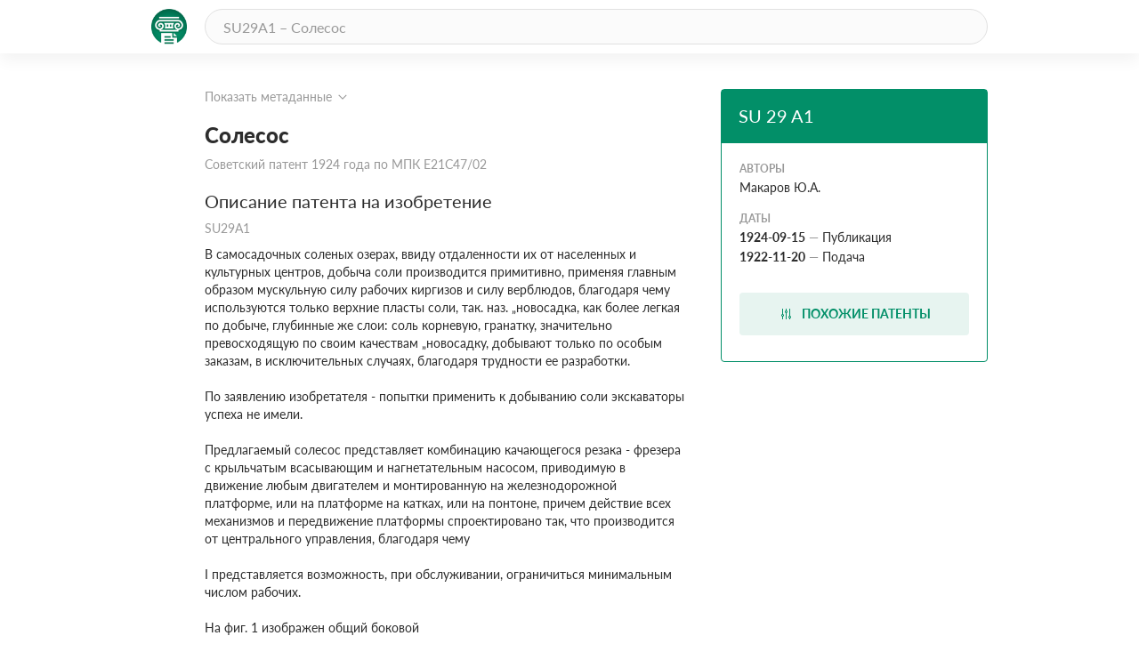

--- FILE ---
content_type: text/html; charset=utf-8
request_url: https://patenton.ru/patent/SU29A1
body_size: 8624
content:
<!doctype html>
<html lang="ru">
<head>
  <meta charset="UTF-8">
  <meta name="viewport"
        content="width=device-width, user-scalable=no, initial-scale=1.0, maximum-scale=1.0, minimum-scale=1.0">
  <meta http-equiv="X-UA-Compatible" content="ie=edge">
  <meta name="format-detection" content="telephone=no">
  <meta name="format-detection" content="date=no">
  <meta name="format-detection" content="address=no">
  <meta name="format-detection" content="email=no">
  <link rel="stylesheet" href="/app.css">
  <link rel="icon" type="image/svg+xml" href="/images/logo_mark_green.svg" />
  <link rel="shortcut icon" href="/images/favicon.ico" type="image/x-icon">
  <script data-ad-client="ca-pub-9912742211792939" async src="https://pagead2.googlesyndication.com/pagead/js/adsbygoogle.js"></script>
  
	
<title>Солесос. Советский патент 1924 года SU 29 A1. Изобретение по МКП E21C47/02&nbsp;.</title>
<meta name="description" content="" />
<meta name="keywords" content="" />
<meta property="og:title" content="Солесос">
<meta property="og:site_name" content="Патентон">
<meta property="og:description" content="">
<meta property="og:type" content="website">
<meta property="og:url" content="https://patenton.ru/patent/SU29A1">
<meta property="og:image" content="https://patenton.ru/images/patenton_og.png">
<meta property="og:image:width" content="1024">
<meta property="og:image:height" content="680">
<meta name="citation_publication_date" content="1924-09-15" />
<meta name="citation_fulltext_html_url" content="https://patenton.ru/patent/SU29A1" />
<meta name="citation_abstract_html_url" content="https://patenton.ru/patent/SU29A1" />
		
		
<meta name="eprints.creators_name" content="Макаров Ю.А." />
		
<meta name="eprints.metadata_visibility" content="show" />
<meta name="eprints.ispublished" content="pub" />
<meta name="eprints.full_text_status" content="public" />
<meta name="eprints.type" content="patent" />
<meta name="eprints.title" content="Солесос" />
<meta name="eprints.date" content="1924-09-15" />
<meta name="eprints.date_type" content="published" />
<meta name="eprints.document_url" content="https://patenton.ru/patent/SU29A1" />
<meta name="eprints.number" content="SU29A1" />
	

</head>
<body>
	
	
  <header class="header">
    <div class="wrapper">
      <div class="header-items">
        <a href="/index.html" class="logo-mark">
          <img src="/images/logo_mark_green.svg" alt="Патентон — пантеон патентов" title="Патентон — пантеон патентов">
        </a>
        <form action="/search" class="search-form">
          <input type="text" class="input input-rounded" placeholder="SU29A1 – Солесос" name="q">
        </form>
     </div>
    </div>
  </header>

  <section class="patent-section">
    <div class="wrapper">
      <div class="items">
        <div class="patent-container">
          <div class="patent-wrapper">
            <input type="checkbox" id="meta-toggle">
            <label for="meta-toggle" class="patent-meta">
              <span class="text-info meta-show">Показать метаданные</span>
              <span class="text-info meta-hide">Скрыть метаданные</span>
              <span class="arrow arrow-up"></span>
              <span class="arrow arrow-down"></span>
            </label>

            <div class="metadata">
              <div class="metadata-items">
                <div class="top-items">
                  <div class="patent-code">
                    <div class="code-part">
                      <p class="digital-codes">
                        <span class="digital-code">(19)</span>
                      </p>
                      <p class="country-code">SU</p>
                    </div>
                    <div class="code-part">
                      <p class="digital-codes">
                        <span class="digital-code">(11)</span>
                      </p>
                      <p class="patent-number">29</p>
                    </div>
                    <div class="code-part">
                      <p class="digital-codes">
                        <span class="digital-code">(13)</span>
                      </p>
                      <p class="document-code">A1</p>
                    </div>
                  </div>
                  <div class="mpk-classes">
                    <div class="code-part">
                      <p class="digital-codes">
                        <span class="digital-code">(51)</span>
                      </p>
                      <p class="mpk-title">МПК</p>
                    </div>
                    
                    <p class="mpk-class"><span class="text-regular text-bold">E21C47/02</span><span
                        class="text-regular">(2000-01-01)</span></p>
                    
                  </div>
                </div>
                <div class="left-items">
                  <div class="meta-item">
                    <p class="digital-codes">
                      <span class="digital-code">(21)</span>
                      <span class="digital-code">(22)</span>
                    </p>
                    <p class="meta-item-name">Заявка</p>
                    <p class="meta-item-values">
                      76016, 1922-11-20
                    </p>
                  </div>
                  
                  <div class="meta-item">
                    <p class="digital-codes">
                      <span class="digital-code">(22)</span>
                    </p>
                    <p class="meta-item-name">дата подачи заявки</p>
                    <p class="meta-item-values text-regular">
                      1922-11-20
                    </p>
                  </div>
                  <div class="meta-item">
                    <p class="digital-codes">
                      <span class="digital-code">(45)</span>
                    </p>
                    <p class="meta-item-name">опубликовано</p>
                    <p class="meta-item-values">
                      1924-09-15
                    </p>
                  </div>
                </div>
                <div class="right-items">
                  <div class="meta-item">
                    <p class="digital-codes">
                      <span class="digital-code">(72)</span>
                    </p>
                    <p class="meta-item-name">авторы</p>
                    <p class="meta-item-values">
                      Макаров Ю.А.
                    </p>
                  </div>
                  
		              
                </div>
              </div>
            </div>
          </div>
          <div class="patent">
            <h1 class="patent-name">Солесос <span class="text-info">Советский патент 1924 года по МПК E21C47/02&nbsp;</span></h1>

           
              <h2 class="sub-title">Описание патента на изобретение <span class="text-info">SU29A1</span></h2>
              <div class="patent-description text-regular">
                <p num="1">В самосадочных соленых озерах, ввиду отдаленности их от населенных и культурных центров, добыча соли производится примитивно, применяя главным образом мускульную силу рабочих киргизов и силу верблюдов, благодаря чему используются только верхние пласты соли, так. наз. „новосадка, как более легкая по добыче, глубинные же слои: соль корневую, гранатку, значительно превосходящую по своим качествам „новосадку, добывают только по особым заказам, в исключительных случаях, благодаря трудности ее разработки.</p><p num="2">По заявлению изобретателя - попытки применить к добыванию соли экскаваторы успеха не имели.</p><p num="3">Предлагаемый солесос представляет комбинацию качающегося резака - фрезера с крыльчатым всасывающим и нагнетательным насосом, приводимую в движение любым двигателем и монтированную на железнодорожной платформе, или на платформе на катках, или на понтоне, причем действие всех механизмов и передвижение платформы спроектировано так, что производится от центрального управления, благодаря чему</p><p num="4">I представляется возможность, при обслуживании, ограничиться минимальным числом рабочих.</p><p num="5">На фиг. 1 изображен общий боковой</p><p num="6">вид установки, на фиг. 2 показан схематически вид установки спереди с разрезом разрабатываемого пласта соли, на</p><p num="7">I фиг. 3 изображен вид сплотков спереди,  на фиг. 4 изображена схематически в плане установочная платформа с обозначением механизмов для управления движением машииы.</p><p num="8">Солесос устанавливается на платфорI ме / и приводится в движение двигателем S.</p><p num="9">Машина состоит из резака-разрыхлителя D, сидящего на конце вращающегося вала, расположенного в вертикальном колене качающейся всасывающей трубе jE, горизонтальное колено которой, укрепленное в подщипнике С, сопряжено с неподвижной частью всасывающей трубы при помощи сальника В; всасывающая труба заканчивается центробежным насосом А, поднимающим соль с рапой по нагнетательной трубе К на лоток сплотков ОР, который заканчивается горизонтальным грохотом R, служащим для отделения соли</p><p num="10">от рапы и ила; над грохотом расположены механические гребки Z, состоящие из двух замкнутых цепей, обнимающих два барабана, с прикрепленными к ним во всю щирину лотка железными лопатками. Лебедка L служит для качания всасывающей трубы с резаком, лебедка М-для передвижения платформы и лебедка U-для передвижения сплотков. Приведение частей мащины в движение производится из центрального места N посредЧтвом рычагов и зубчатых сцеплений I, II, III, IV, V и VI.</p><p num="11">Работа с солесосом производится в следующем порядке: по длине озерной разработки укладывается рельсовый путь для движения платформы солесоса, в перпендикулярном направлении к платформе устанавливаются сплотки ОР (фиг. 1, 2). По установке солесоса выкапывается в осадочном пласту неглубокая яма, в которую опускают головку разрь1хлителя D при наклонном положении всасывающей трубы, пускают в ход мащину, благодаря чему ножи разрыхлителя, вращаясь, выламывают соль, углубляя яму до таких размеров, что всасывающая труба становится в положение близкое к вертикальному, после чего, не останавливая разрыхлителя, платформа подается лебедкою вперед на величину, равную примерно высоте головки разрыхлителя, и трубе дают обратное движение до поверхности соляного пласта при непрерывной работе разрыхлителя. Попеременным передвиганием платформы и качанием всасывающей трубы, при непрерывном вращении разрыхлителя, проводится первая канава во всю длину выемочного поля, после чего рельсовый путь и сплоток передвигаются для выработки новой смежной канавы и цикл работ повторяется.</p><p num="12">Выломанная из пласта соль вместе с рапой всасывается чрез трубу Е насосом А и подается чрез трубу К на верх сплоток ОР.</p><p num="13">При больщой скорости вращения центробежного насоса, свыше 500 оборотов в м., рассол выбрасывается из трубы с силой, которой пользуются для приведения в движение подливного колеса У, поставленного на сплотках;</p><p num="14">вращением колеса У приводится в движение лебедка U.</p><p num="15">В конце сплотков установлен грохот R с гребками Z подаваемый рассол, встречая на своем пути лопатки гребков, утрачивает скорость, вода и ил, пройдя чрез отверстия грохота на нижний лоток, возвращаются в выработку, а соль, оставщаяся на грохоте, передвигается лопатками гребка до края грохота и ссыпается в бугор на границе выемочного поля.</p><p num="16">Для того, чтобы вся добываемая соль складывалась в определенном месте - на границе выемочного поля - сплотки делаются разъемными, благодаря чему их можно укорачивать по мере передвижения рельсового пути к границе выемочного поля.</p><p num="17">Передвижение платформы с солесосом и сплоток производится помощью канатов, укрепленных одним концом в конце выемочного поля, а другим, намотанных на соответствующую лебедку .</p><p num="18">Сплотки ОР устанавливаются на катках U7, подкладываемых под поперечные лежни V, при движении сплоток вслед за солесосом, параллельно длине выемочного поля и под продольные лежни V - при передвижении сплоток после перемещения солесосного пути при начале новой канавы.</p><p num="19">Предлагаемый солесос, по указанию изобретателя, даст соль в мелкоразрыхленном состоянии в зависимости от регулировки расстояний между ножами разрыхлителя, поэтому промывка соли от ила начинается с момента ее разрущения разрыхлителем и происходит автоматически во все время прохождения по трубам, чрез насос и по сплоткам.</p><p num="20">По конструкции установки работа солесоса предназначается главным образом для выемки глубинной соли: корневой и гранатки.</p><p num="21">ПРЕДМЕТ ИЗОБРЕТЕНИЯ.</p><p num="22">1. Солесос, отличающийся совокупным применением установленных на железно-дорожной платформе: а) фреза/) с ножами для раздробления пласта соли и б) насоса А для высасывания соли</p><p num="23">вместе с рассолом и передачи их на высокие сплотки.</p><p num="24">2. При указаниом в п. 1 солесосе применение сплоток ОР для отделения соли от рассола -и отвода последнего в выработку.</p><p num="25">3. При указанном в п. 1 солесосе применение лебедок L н М для подъема трубы Е к передвижения платформы и направляющей всасывающую трубу дуги F, прикрепленной к платформе. лл/г., j.</p><p num="26">  syf fS-fysf sfj i - stsjkf ifSF TV:</p><p num="27">   ii</p><p num="28">,<img src="/patent/SU29A1/i/00000001.png"/><img src="/patent/SU29A1/i/00000002.png"/></p>
              </div>
           
            <h2 class="sub-title" id="similar">Похожие патенты <span class="divider"></span><span class="count">SU29A1</span></h2>
            <table class="table">
              <tr>
                <th class="name-col">название</th>
                <th class="year-col">год</th>
                <th class="authors-col">авторы</th>
                <th class="document-col">номер документа</th>
              </tr>
							
              <tr>
                <td class="first-col"><a href="/patent/SU6292A1" onclick="ym(55809238, 'reachGoal', 'similar_click'); return true;">Солесос</a></td>
                <td class="second-col">1924</td>
                <td class="third-col">
									<ul>
										<li>Кутырин Д.В.</li><li>Макаров Ю.А.</li>
									</ul>
								</td>
                <td class="fourth-col">SU6292A1</td>
              </tr>
							
              <tr>
                <td class="first-col"><a href="/patent/RU2797249C2" onclick="ym(55809238, 'reachGoal', 'similar_click'); return true;">Комбайн для добычи соли</a></td>
                <td class="second-col">2020</td>
                <td class="third-col">
									<ul>
										<li>Загорулько Владислав Владимирович</li>
									</ul>
								</td>
                <td class="fourth-col">RU2797249C2</td>
              </tr>
							
              <tr>
                <td class="first-col"><a href="/patent/SU88961A1" onclick="ym(55809238, 'reachGoal', 'similar_click'); return true;">Передвижной агрегат для добычи и обогащения соли</a></td>
                <td class="second-col">1950</td>
                <td class="third-col">
									<ul>
										<li>Крашенинников Н.А.</li>
									</ul>
								</td>
                <td class="fourth-col">SU88961A1</td>
              </tr>
							
              <tr>
                <td class="first-col"><a href="/patent/SU30270A1" onclick="ym(55809238, 'reachGoal', 'similar_click'); return true;">Устройство для извлечения соли из садочных бассейнов</a></td>
                <td class="second-col">1930</td>
                <td class="third-col">
									<ul>
										<li>Булавенко А.П.</li>
									</ul>
								</td>
                <td class="fourth-col">SU30270A1</td>
              </tr>
							
              <tr>
                <td class="first-col"><a href="/patent/SU52710A1" onclick="ym(55809238, 'reachGoal', 'similar_click'); return true;">Способ прокладки дренажных труб в железнодорожных насыпях</a></td>
                <td class="second-col">1937</td>
                <td class="third-col">
									<ul>
										<li>Волков П.И.</li>
									</ul>
								</td>
                <td class="fourth-col">SU52710A1</td>
              </tr>
							
              <tr>
                <td class="first-col"><a href="/patent/SU206A1" onclick="ym(55809238, 'reachGoal', 'similar_click'); return true;">Гидравлический способ добычи торфа</a></td>
                <td class="second-col">1916</td>
                <td class="third-col">
									<ul>
										<li>Кирпичников В.Д.</li><li>Классон Р.Э.</li>
									</ul>
								</td>
                <td class="fourth-col">SU206A1</td>
              </tr>
							
              <tr>
                <td class="first-col"><a href="/patent/SU1765311A1" onclick="ym(55809238, 'reachGoal', 'similar_click'); return true;">Грунтозаборное устройство землесосного снаряда</a></td>
                <td class="second-col">1990</td>
                <td class="third-col">
									<ul>
										<li>Бодак Владимир Иванович</li><li>Хайлис Гедаль Абрамович</li><li>Дидух Владимир Федорович</li><li>Шевчук Михаил Иосифович</li><li>Шведик Николай Степанович</li>
									</ul>
								</td>
                <td class="fourth-col">SU1765311A1</td>
              </tr>
							
              <tr>
                <td class="first-col"><a href="/patent/SU714013A1" onclick="ym(55809238, 'reachGoal', 'similar_click'); return true;">Комбайн для добычи соли</a></td>
                <td class="second-col">1978</td>
                <td class="third-col">
									<ul>
										<li>Велишкевич Константин Романович</li><li>Дзюбенко Игорь Николаевич</li><li>Бут Виктор Акимович</li><li>Муравьев Валерий Павлович</li>
									</ul>
								</td>
                <td class="fourth-col">SU714013A1</td>
              </tr>
							
              <tr>
                <td class="first-col"><a href="/patent/SU83824A1" onclick="ym(55809238, 'reachGoal', 'similar_click'); return true;">Передвижная лесозаготовительная машина</a></td>
                <td class="second-col">1948</td>
                <td class="third-col">
									<ul>
										<li>Василевский Ю.А.</li><li>Костин В.Н.</li>
									</ul>
								</td>
                <td class="fourth-col">SU83824A1</td>
              </tr>
							
              <tr>
                <td class="first-col"><a href="/patent/RU2230160C1" onclick="ym(55809238, 'reachGoal', 'similar_click'); return true;">ПОДВОДНОЕ ГРУНТОЗАБОРНОЕ УСТРОЙСТВО</a></td>
                <td class="second-col">2002</td>
                <td class="third-col">
									<ul>
										<li>Гормин Б.А.</li>
									</ul>
								</td>
                <td class="fourth-col">RU2230160C1</td>
              </tr>
							
            </table>
         
            <h2 class="sub-title" id="drawings">Иллюстрации к изобретению <span class="text-info">SU 29 A1</span></h2>
		
		<img src="/patent/SU29A1/i/00000004.png"></img>
		
		<img src="/patent/SU29A1/i/00000005.png"></img>
		
         

         
            <h2 class="sub-title">Реферат патента 1924 года <span class="text-info">Солесос</span></h2>
            <div class="patent-description text-regular">
              <img src="/patent/SU29A1/i/00000001.png"/>
            </div>
         

         
            <h2 class="sub-title">Формула изобретения <span class="text-info">SU 29 A1</span></h2>
            <div class="patent-description text-regular">
            
            <p class="patent-formula  text-regular">
              <img src="/patent/SU29A1/i/00000002.png"/><img src="/patent/SU29A1/i/00000003.png"/>
            </p>
            
            </div>
         

         

          </div>
        </div>
        <div class="attributes">
          <div class="attributes-container">
            <div class="attributes-header">
              <h2 class="patent-code">SU 29 A1</h2>
              <p class="patent-country"></p>
            </div>
            <div class="attributes-body">
            
              <p class="attribute-name">Авторы</p>
              
              <p class="patent-author text-regular">Макаров Ю.А.</p>
              
            
              <p class="attribute-name">Даты</p>
	      
              <p class="patent-date"><span class="text-regular text-bold">1924-09-15</span><span
                  class="defis">&mdash;</span><span class="text-regular">Публикация</span></p>
              
	      
              <p class="patent-date"><span class="text-regular text-bold">1922-11-20</span><span
                  class="defis">&mdash;</span><span class="text-regular">Подача</span></p>
              
            </div>
            <div class="attributes-footer">
            
              <a href="#similar" class="btn btn-dl" onclick="ym(55809238, 'reachGoal', 'similar_button'); return true;">
                <img src="/images/filter.svg" alt="read">
                <span>Похожие патенты</span>
              </a>
            </div>
          </div>
        </div>
      </div>
    </div>
  </section>
	

	<footer class="footer">
		<div class="wrapper">
			<div class="footer-items">
				<a href="https://cyberleninka.ru/policy.html" class="privacy">Политика конфиденциальности</a>
				<a href="/terms.html" class="user-agreement">Пользовательское соглашение</a>
			</div>
		</div>
	</footer>
	<script type="text/javascript" src="/app.js"></script>

<script type="text/javascript" >
   (function(m,e,t,r,i,k,a){m[i]=m[i]||function(){(m[i].a=m[i].a||[]).push(arguments)};
   m[i].l=1*new Date();k=e.createElement(t),a=e.getElementsByTagName(t)[0],k.async=1,k.src=r,a.parentNode.insertBefore(k,a)})
   (window, document, "script", "https://mc.yandex.ru/metrika/tag.js", "ym");

   ym(55809238, "init", {
        clickmap:true,
        trackLinks:true,
        accurateTrackBounce:true
   });
</script>
<noscript><div><img src="https://mc.yandex.ru/watch/55809238" style="position:absolute; left:-9999px;" alt="" /></div></noscript>


<script async src="https://www.googletagmanager.com/gtag/js?id=UA-150285776-1"></script>
<script>
  window.dataLayer = window.dataLayer || [];
  function gtag(){dataLayer.push(arguments);}
  gtag('js', new Date());

  gtag('config', 'UA-150285776-1');
</script>
</body>
</html>


--- FILE ---
content_type: text/html; charset=utf-8
request_url: https://www.google.com/recaptcha/api2/aframe
body_size: 267
content:
<!DOCTYPE HTML><html><head><meta http-equiv="content-type" content="text/html; charset=UTF-8"></head><body><script nonce="SGbz7dEVg1eHkokv37RmyQ">/** Anti-fraud and anti-abuse applications only. See google.com/recaptcha */ try{var clients={'sodar':'https://pagead2.googlesyndication.com/pagead/sodar?'};window.addEventListener("message",function(a){try{if(a.source===window.parent){var b=JSON.parse(a.data);var c=clients[b['id']];if(c){var d=document.createElement('img');d.src=c+b['params']+'&rc='+(localStorage.getItem("rc::a")?sessionStorage.getItem("rc::b"):"");window.document.body.appendChild(d);sessionStorage.setItem("rc::e",parseInt(sessionStorage.getItem("rc::e")||0)+1);localStorage.setItem("rc::h",'1768693790737');}}}catch(b){}});window.parent.postMessage("_grecaptcha_ready", "*");}catch(b){}</script></body></html>